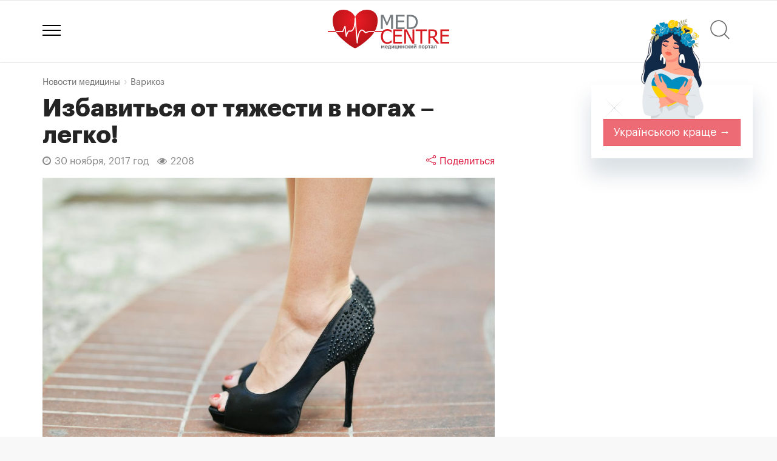

--- FILE ---
content_type: text/html; charset=utf-8
request_url: https://www.medcentre.com.ua/news/izbavitsya-ot-tyajesti-v-nogah-713
body_size: 15752
content:
<!DOCTYPE HTML><html lang="ru"><head> <meta charset="utf-8"> <meta http-equiv="X-UA-Compatible" content="IE=edge"> <meta name="viewport" content="width=device-width, initial-scale=1"> <title>Избавиться от тяжести в ногах – легко! - Medcentre.com.ua</title> <link rel="canonical" href="https://www.medcentre.com.ua/news/izbavitsya-ot-tyajesti-v-nogah-713"> <link rel="alternate" hreflang="x-default" href="https://www.medcentre.com.ua/news/izbavitsya-ot-tyajesti-v-nogah-713"> <link rel="alternate" hreflang="uk" href="https://www.medcentre.com.ua/uk/news/izbavitsya-ot-tyajesti-v-nogah-713" /> <link rel="alternate" hreflang="ru" href="https://www.medcentre.com.ua/news/izbavitsya-ot-tyajesti-v-nogah-713" /> <link rel="alternate" hreflang="uk-ua" href="https://www.medcentre.com.ua/uk/news/izbavitsya-ot-tyajesti-v-nogah-713" /> <link rel="alternate" hreflang="ru-ua" href="https://www.medcentre.com.ua/news/izbavitsya-ot-tyajesti-v-nogah-713" /> <meta name="description" content="Боли и тяжесть в ногах, склонность к отекам, а также расширенные вены на ногах все это признаки варикозной болезни (варикоза)"/> <link rel="shortcut icon" href="https://www.medcentre.com.ua/favicon.ico" type="image/x-icon"/> <link rel="apple-touch-icon" sizes="180x180" href="/apple-touch-icon.png"> <link rel="icon" type="image/png" sizes="32x32" href="/favicon-32x32.png"> <link rel="icon" type="image/png" sizes="16x16" href="/favicon-16x16.png"> <link rel="manifest" href="/site.webmanifest"> <link rel="mask-icon" href="/safari-pinned-tab.svg" color="#5bbad5"> <meta name="msapplication-TileColor" content="#da532c"> <meta name="theme-color" content="#ffffff"> <link rel="icon" type="image/svg+xml" sizes="120x120" href="https://www.medcentre.com.ua/mc_logo_120x120.svg"> <link rel="icon" type="image/svg+xml" sizes="any" href="https://www.medcentre.com.ua/mc_logo_responsive.svg"> <style> .form-group-lg.city{ overflow: hidden; height: 60px; } .nav-pills, .nav-tabs { margin-bottom: 10px !important; } .col-40{ width: 40%; } .img-wrapper:not(.doc-img).clinic-logo, .img-wrapper.pill-photo{ height: 250px; vertical-align: middle; position: relative; } .img-wrapper:not(.doc-img).clinic-logo img,.img-wrapper.pill-photo img{ max-width: 100%; max-height: 100%; position: relative; top: 50%; transform: translateY(-50%); } @media (min-width: 992px) { .display-flex-center { display:flex; align-items:center; } } @media (max-width: 767px) { .search-line .container{ padding-left: 0; padding-right: 0; } .col-40{ width: inherit; } .img-wrapper.clinic-logo,.img-wrapper.pill-photo{ height: 140px; } .img-wrapper.clinic-logo img,.img-wrapper.pill-photo img{ width: auto !important; max-width: 100%; max-height: 100%; height: auto; position: relative; top: 50%; transform: translateY(-50%); } } @media (min-width: 1200px) { .bh{ height: 282px; } } @media screen and (min-width: 992px) and (max-width: 1199px) { .bh{ height: 252px; } } #logo{ display: inline-block; position: relative; } .header-top{ text-align: center; } #ny{ background: url(/images/santa_hat.svg) no-repeat; width: 100px; height: 68px; top: -18px; left: -43px; position: absolute; pointer-events: none; } .line-clamp-2 { overflow: hidden; display: -webkit-box; -webkit-line-clamp: 2; /* number of lines to show */ line-clamp: 2; -webkit-box-orient: vertical; }</style><link rel="dns-prefetch" href="https://fonts.gstatic.com/"><link rel="dns-prefetch" href="https://fonts.googleapis.com/"><link rel="dns-prefetch" href="https://cdn.medcentre.com.ua"><link rel="preload" href="https://cdn.medcentre.com.ua/fonts/Simple-Line-Icons.woff" as="font" type="font/woff" crossorigin="anonymous"><link rel="preload" href="https://cdn.medcentre.com.ua/fonts/Graphik-RegularItalic.woff2" as="font" type="font/woff2" crossorigin="anonymous"><link rel="preload" href="https://cdn.medcentre.com.ua/fonts/fontawesome-webfont.woff2?v=4.7.0" as="font" type="font/woff2" crossorigin="anonymous"><link rel="preload" href="https://cdn.medcentre.com.ua/fonts/Graphik-Bold.woff2" as="font" type="font/woff2" crossorigin="anonymous"><link rel="preload" href="https://cdn.medcentre.com.ua/fonts/Graphik-Regular.woff2" as="font" type="font/woff2" crossorigin="anonymous"><link rel="preload" as="style" href="https://cdn.medcentre.com.ua/cache/style.min.css?v=4.72"><link rel="stylesheet" type="text/css" href="https://cdn.medcentre.com.ua/cache/style.min.css?v=4.72"> <link rel="amphtml" href="https://www.medcentre.com.ua/news/izbavitsya-ot-tyajesti-v-nogah-amp-713"> <meta property="og:title" content="Избавиться от тяжести в ногах – легко!" /> <meta property="og:description" content="Боли и тяжесть в ногах, склонность к отекам, а также расширенные вены на ногах все это признаки варикозной болезни (варикоза)" /> <meta property="og:url" content="https://www.medcentre.com.ua/news/izbavitsya-ot-tyajesti-v-nogah-713" /> <meta property="og:type" content="article" /> <meta property="og:image" content="https://www.medcentre.com.ua/i/2017/11/15120310145a1fc326b80c8_org.jpg" /> <meta property="og:image:width" content="1024" /> <meta property="og:image:height" content="683" /> <meta property="og:site_name" content="Medcentre.com.ua" /> <meta property="fb:app_id" content="1564693270424619" /> <meta property="fb:admins" content="100001308801615" /> <div id="fb-root"></div> <script>(function(d, s, id) { var js, fjs = d.getElementsByTagName(s)[0]; if (d.getElementById(id)) return; js = d.createElement(s); js.id = id; js.src = 'https://connect.facebook.net/ru_RU/sdk.js#xfbml=1&autoLogAppEvents=1&version=v2.12&appId=1564693270424619'; fjs.parentNode.insertBefore(js, fjs); }(document, 'script', 'facebook-jssdk')); </script> <script async src="//pagead2.googlesyndication.com/pagead/js/adsbygoogle.js"></script><script> (adsbygoogle = window.adsbygoogle || []).push({ google_ad_client: "ca-pub-7916766988215848", enable_page_level_ads: true });</script> </head><body class="body-news"><div id="preload-page"></div><script async src="https://www.googletagmanager.com/gtag/js?id=UA-26290760-1"></script><script> window.dataLayer = window.dataLayer || []; function gtag(){dataLayer.push(arguments);} gtag('js', new Date()); gtag('config', 'UA-26290760-1');</script><header class="two-icons"><div class="container relative"> <div id="site_search"> <form> <div class="form-group search-title"> <div class="search-icon"></div> <input type="text" class="form-control input-lg" id="search" placeholder="Что будем искать?"> <div class="search-clear"></div> <div class="dropdown dd-cats"> <button class="btn btn-sm btn-dd-cats dropdown-toggle" type="button" data-toggle="dropdown" aria-haspopup="true" aria-expanded="true"> <span></span><span></span><span></span> </button> <ul class="dropdown-menu pull-right"> <li> <div class="checkbox checkbox-danger"> <input id="checkbox0" class="styled s_cat" checked value="0" type="checkbox"> <label for="checkbox0"> Поиск по сайту </label> </div> </li> <li role="separator" class="divider"></li> <li> <div class="checkbox checkbox-danger"> <input id="checkbox1" class="styled s_cat" value="1" type="checkbox"> <label for="checkbox1"> Справочник лекарств </label> </div> </li> <li> <div class="checkbox checkbox-danger"> <input id="checkbox3" class="styled s_cat" value="3" type="checkbox"> <label for="checkbox3"> Клиники </label> </div> </li> <li> <div class="checkbox checkbox-danger"> <input id="checkbox4" class="styled s_cat" value="4" type="checkbox"> <label for="checkbox4"> Врачи </label> </div> </li> <li> <div class="checkbox checkbox-danger"> <input id="checkbox2" class="styled s_cat" value="2" type="checkbox"> <label for="checkbox2"> Аптеки </label> </div> </li> <li> <div class="checkbox checkbox-danger"> <input id="checkbox63" class="styled s_cat" value="63" type="checkbox"> <label for="checkbox63"> Статьи </label> </div> </li> <li> <div class="checkbox checkbox-danger"> <input id="checkbox105" class="styled s_cat" value="105" type="checkbox"> <label for="checkbox105"> Новости медицины </label> </div> </li> </ul> </div> </div> </form> </div> <div class="header-top"> <a href="javascript:;" class="globalmenu sidebar-toggle"> <div class="menui top-menu"></div> <div class="menui mid-menu"></div> <div class="menui bottom-menu"></div> </a> <div id="logo"> <a href="https://www.medcentre.com.ua"><img src="https://www.medcentre.com.ua/images/logo.svg" width="200" alt="Медицинский портал «Медцентр»"> </a>  </div> <div class="header-right-menu"> <a href="javascript:;" id="site-search" class="relative" title="Поиск" onclick="Common.search()"> <div class="search-icon"></div> <span class="badge badge-danger"></span> </a> </div> </div></div></header><div class="search-line none"> <div class="container"> <div class="row"> <div class="col-md-12"> <div class="search-title sline"> <div class="search-icon"></div> <input type="text" id="q" placeholder="Что будем искать?" value=""> <div class="search-clear"></div> </div> </div> </div> </div></div><div class="article-detail"> <div class="bigbox"> <div class="container news"> <ol class="breadcrumb" itemscope itemtype="http://schema.org/BreadcrumbList"> <li itemprop="itemListElement" itemscope itemtype="http://schema.org/ListItem"> <a href="https://www.medcentre.com.ua/news" itemprop="item"><span itemprop="name">Новости медицины</span></a> <meta itemprop="position" content="1" /> </li> <li itemprop="itemListElement" itemscope itemtype="http://schema.org/ListItem"> <a href="https://www.medcentre.com.ua/news/varikoz" itemprop="item"><span itemprop="name">Варикоз</span></a> <meta itemprop="position" content="2" /> </li> </ol> <div class="col-md-8 pl0 detail left_column"> <article> <header class="post"> <h1>Избавиться от тяжести в ногах – легко!</h1> </header> <div class="post-info"> <div class="date"><i class="fa fa-clock-o"></i> 30 ноября, 2017 год </div> <div class="views"><i class="fa fa-eye"></i> 2208</div> <a href="javascript:;" class="btn-share" onclick="Common.share()"><i class="icon-share"></i><span class="hidden-xs"> Поделиться</span></a> </div> <figure class="fig_main"> <div class="lazy-container" style="padding-bottom: 66.7%"> <img src="[data-uri]" data-srcset="https://www.medcentre.com.ua/picture/500x/i/2017/11/15120310145a1fc326b80c8_org.jpg?1512031434 1000w, https://www.medcentre.com.ua/i/2017/11/15120310145a1fc326b80c8_org.jpg?1512031434 2000w" class="lazyload" alt=""> </div> <cite class="martgin-top10">https://pixabay.com</cite> </figure> <div class="article_descr"> <p class="MsoNormal">Беспокоят боли и
тяжесть в ногах? Не можете носить обувь на каблуках? Ноги отекают? От
дискомфорта поможет избавиться безоперационный и эстетический метод
лечения - склеротерапия.</p><p class="MsoNormal">Боли и тяжесть в ногах, склонность к отекам, а также расширенные вены на
ногах&nbsp; все это признаки варикозной болезни (варикоза).</p><p class="MsoNormal">Существует несколько методов <b>лечения варикоза</b>, которые назначаются в
зависимости от тяжести развития заболевания. Но когда вены становятся уже
заметными, сильно выделяются на ногах, консервативное лечение может оказаться
бессильным. В таком случае может потребоваться уже более радикальное
лечение&nbsp; например, хирургическое вмешательство с удалением пораженных вен.</p><p class="MsoNormal"><b>Склеротерапия&nbsp; современный метод лечения варикоза.</b></p><p class="MsoNormal"><span lang="RU">Прекрасная альтернатива хирургическому методу лечения&nbsp; это склеротерапия
(склерозирование вен нижних конечностей). Данная процедура проводится без
операций и позволяет избавиться от варикозно расширенных вен и капилляров. Склеротерапия
заключается во введении специального лекарства непосредственно в пораженный
сосуд, в результате чего происходит его склеивание. <div style="padding:15px 0"><script async src="//pagead2.googlesyndication.com/pagead/js/adsbygoogle.js"></script><ins class="adsbygoogle" style="display:block; text-align:center;" data-ad-layout="in-article" data-ad-format="fluid" data-ad-client="ca-pub-7916766988215848" data-ad-slot="5438166733"></ins><script> (adsbygoogle = window.adsbygoogle || []).push({});</script></div>Этот метод лечения варикоза
позволяет в 100% случаев избавиться от венозных сеточек и расширенных некрупных
вен.</span></p><p class="MsoNormal"><span lang="RU">Склеротерапия -&nbsp; эстетический метод лечения варикоза. После его применения
не остается видимых следов вмешательства, в отличие от хирургических операций.</span></p><p class="MsoNormal"><span lang="RU"><b>Диагностика состояния вен.</b><br>Если беспокоят боли и тяжесть в ногах, в первую очередь необходимо пройти обследование.<br>С радостью сообщаем Вам, что в Семейной клинике Амеда разработана комплексная
программа Красивые ножки для диагностики варикозного расширения вен.</span></p><p class="MsoNormal"><span lang="RU">Стоимость программы&nbsp; <b>850 грн.&nbsp;</b></span>В программу входит осмотр, консультация врача-хирурга, а также УЗИ вен нижних
конечностей и коагулограмма. По итогам проведенной консультации и обследования
врач поставит диагноз с назначением подробной схемы лечения. И если
потребуется, лучшие врачи-хирурги клиники Амеда проведут склеротерапию.</p><p class="MsoNormal"><span lang="RU">Избавьтесь от боли в ногах - посетите врача в Семейной клинике Амеда!<br>Уточнить подробности и записаться на прием к врачу можно по телефону: <b>(044)
321-01-00</b><br><br>Семейная клиника Амеда<o:p></o:p></span></p> </div> <div class="tags"> <a href="https://www.medcentre.com.ua/news/varikoz">Варикоз</a> <a href="https://www.medcentre.com.ua/news/skleroterapiya">склеротерапия</a> <a href="https://www.medcentre.com.ua/news/semeynaya-klinika-ameda">семейная клиника Амеда</a> </div> <div class="clearfix share-container" align="center"> <a href="javascript:;" class="btn btn-share-big btn-circle btn-lg btn-default" onclick="Common.share()"><i class="icon-share"></i> Поделиться</a> </div> </article> <br> <script type="application/ld+json"> { "@context": "http://schema.org", "@type": "NewsArticle", "mainEntityOfPage":"https://www.medcentre.com.ua/news/izbavitsya-ot-tyajesti-v-nogah-713", "headline": "Избавиться от тяжести в ногах – легко!", "author": "Medcentre.com.ua", "url": "https://www.medcentre.com.ua/news/izbavitsya-ot-tyajesti-v-nogah-713", "description": "Боли и тяжесть в ногах, склонность к отекам, а также расширенные вены на ногах все это признаки варикозной болезни (варикоза)", "keywords": "Варикоз, склеротерапия, семейная клиника Амеда", "datePublished": "2017-11-30T10:40:50+02:00", "dateModified": "2017-11-30T10:43:54+02:00", "articleSection": "Internet", "thumbnailUrl": "https://www.medcentre.com.ua/picture/490x275/i/2017/11/15120310145a1fc326b80c8_org.jpg", "image": { "@type": "imageObject", "url": "https://www.medcentre.com.ua/i/2017/11/15120310145a1fc326b80c8_org.jpg", "height": "1024", "width": "683" }, "publisher": { "@type": "Organization", "name": "Medcentre.com.ua", "logo": { "@type": "imageObject", "url": "https://www.medcentre.com.ua/images/logo.gif" } } } </script> <div class="panel-comments"> <div class="note note-danger"> Чтобы оставить комментарий, необходимо <a href="javascript:;" class="auth">авторизоваться</a> </div> <br clear="all"> <h3>Комментарии</h3> <div class="text-muted no-comments">Нет комментариев</div> <ul class="media-list" id="comments-list"> </ul> </div> </div> <div class="col-md-4 align-center right_column"> <script async src="//pagead2.googlesyndication.com/pagead/js/adsbygoogle.js"></script><ins class="adsbygoogle" style="display:block" data-ad-client="ca-pub-7916766988215848" data-ad-slot="6006483436" data-ad-format="auto"></ins><script>(adsbygoogle = window.adsbygoogle || []).push({});</script> <br> <div class="fb-page" data-href="https://www.facebook.com/www.medcentre.com.ua/" data-small-header="false" data-adapt-container-width="true" data-hide-cover="false" data-show-facepile="true"> <blockquote cite="https://www.facebook.com/www.medcentre.com.ua/" class="fb-xfbml-parse-ignore"><a class="fb-link" href="https://www.facebook.com/www.medcentre.com.ua/">Medcentre.com.ua</a></blockquote> </div> <br><br> <div class="ya_right_block"> <script async src="//pagead2.googlesyndication.com/pagead/js/adsbygoogle.js"></script><ins class="adsbygoogle" style="display:block" data-ad-client="ca-pub-7916766988215848" data-ad-slot="6006483436" data-ad-format="auto"></ins><script>(adsbygoogle = window.adsbygoogle || []).push({});</script> </div> </div> </div> </div> <div class="container news artlist"> <div class="section-header"> <h2 class="module__title">Читайте также:</h2> </div> <div class="row" id="news_list"> <div class="col-md-4 col"> <div class="box"> <div class="xha"> <a href="https://www.medcentre.com.ua/news/sovremenniy-metod-lecheniya-varikoza-kompressionniy-trikotaj-652"> <img class="mp_blog_img lazyload" src="[data-uri]" data-src="https://www.medcentre.com.ua/picture/490x275/i/2017/09/sovremenniy-metod-lecheniya-varikoza-kompressionniy-trikotaj_org.jpg?1505982558" alt="Современный метод лечения варикоза: компрессионный трикотаж Aurafix"/> </a> </div> <h3> <a href="https://www.medcentre.com.ua/news/sovremenniy-metod-lecheniya-varikoza-kompressionniy-trikotaj-652" title="Современный метод лечения варикоза: компрессионный трикотаж Aurafix"> Современный метод лечения варикоза: компрессионный трикотаж Aurafix </a> </h3> <div class="box-descr" title="Варикоз в наше время стал настолько распространенным явлением, что вариантов борьбы с ним придумано множество. Сосудистый хирург Института урологии НАМН Украины Сергей Лирник считает: «При варикозе никакие таблетки или мази не вернут растянувшуюся вену в исходное положение». Это под силу только компрессионному трикотажу, а на запущенных стадиях — хирургическому вмешательству."> Варикоз в наше время стал настолько распространенным явлением, что вариантов борьбы с ним придумано множество. Сосудистый хирург Института урологии НАМН Украины Сергей Лирник считает: «При варикозе никакие таблетки или мази не вернут растянувшуюся вену в исходное положение». Это под силу только компрессионному трикотажу, а на запущенных стадиях — хирургическому вмешательству. </div> <div class="tags"></div> </div> </div> <div class="col-md-4 col"> <div class="box"> <div class="xha"> <a href="https://www.medcentre.com.ua/news/pravitelstvo-usilivaet-kontrol-za-tsenami-na-lekarstva-za-1978"> <img class="mp_blog_img lazyload" src="[data-uri]" data-src="https://www.medcentre.com.ua/picture/490x275/i/2026/01/176839418669678dca3a409_org.jpg?1768394241" alt="Правительство усиливает контроль за ценами на лекарства: за необоснованные наценки обещают штрафы"/> </a> </div> <h3> <a href="https://www.medcentre.com.ua/news/pravitelstvo-usilivaet-kontrol-za-tsenami-na-lekarstva-za-1978" title="Правительство усиливает контроль за ценами на лекарства: за необоснованные наценки обещают штрафы"> Правительство усиливает контроль за ценами на лекарства: за необоснованные наценки обещают штрафы </a> </h3> <div class="box-descr" title="Кабинет Министров Украины усиливает контроль за ценами на лекарственные средства, чтобы предотвратить спекуляции и сделать медикаменты более доступными для населения. Соответствующее поручение получили Министерство здравоохранения и Госпродпотребслужба."> Кабинет Министров Украины усиливает контроль за ценами на лекарственные средства, чтобы предотвратить спекуляции и сделать медикаменты более доступными для населения. Соответствующее поручение получили Министерство здравоохранения и Госпродпотребслужба. </div> <div class="tags"> <a href="https://www.medcentre.com.ua/news/tseny-na-lekarstva">Цены на лекарства</a> <a href="https://www.medcentre.com.ua/news/yuliya-sviridenko">Юлия Свириденко</a> <a href="https://www.medcentre.com.ua/news/kabmin">Кабмин</a> <a href="https://www.medcentre.com.ua/news/goslekslujba">Гослекслужба</a> <a href="https://www.medcentre.com.ua/news/gosprodpotrebslujba">Госпродпотребслужба</a> <a href="https://www.medcentre.com.ua/news/minzdrav-ukrainy">Минздрав Украины</a> <a href="https://www.medcentre.com.ua/news/kontrol-za-tsenami-na-lekarstvennye-sredstva">Контроль за ценами на лекарственные средства</a> <a href="https://www.medcentre.com.ua/news/povyshenie-tsen-na-lekarstva">Повышение цен на лекарства</a> <a href="https://www.medcentre.com.ua/news/dostupnye-medikamenty">Доступные медикаменты</a> <a href="https://www.medcentre.com.ua/news/natsenki-na-lekarstva">Наценки на лекарства</a> </div> </div> </div> <div class="col-md-4 col"> <div class="box"> <div class="xha"> <a href="https://www.medcentre.com.ua/news/populyarnaya-vitaminnaya-dobavka-mojet-provotsirovat-rak-1977"> <img class="mp_blog_img lazyload" src="[data-uri]" data-src="https://www.medcentre.com.ua/picture/490x275/i/2026/01/1768329253696690252927a_org.jpeg?1768329344" alt="Популярная витаминная добавка может провоцировать рак"/> </a> </div> <h3> <a href="https://www.medcentre.com.ua/news/populyarnaya-vitaminnaya-dobavka-mojet-provotsirovat-rak-1977" title="Популярная витаминная добавка может провоцировать рак"> Популярная витаминная добавка может провоцировать рак </a> </h3> <div class="box-descr" title="Витаминные добавки давно воспринимаются как безопасный способ поддержать здоровье, замедлить старение и повысить уровень энергии. Особую популярность в последние годы приобрел никотинамид рибозид – современная форма витамина B3, которую активно рекламируют как средство для «омоложения клеток». Однако новые научные данные заставляют взглянуть на эту добавку совершенно иначе."> Витаминные добавки давно воспринимаются как безопасный способ поддержать здоровье, замедлить старение и повысить уровень энергии. Особую популярность в последние годы приобрел никотинамид рибозид – современная форма витамина B3, которую активно рекламируют как средство для «омоложения клеток». Однако новые научные данные заставляют взглянуть на эту добавку совершенно иначе. </div> <div class="tags"> <a href="https://www.medcentre.com.ua/news/nikotinamid-ribozid">Никотинамид рибозид</a> <a href="https://www.medcentre.com.ua/news/vitamin-v3">Витамин В3</a> <a href="https://www.medcentre.com.ua/news/vitamin-v3-i-rak">Витамин В3 и рак</a> <a href="https://www.medcentre.com.ua/news/opasnye-vitaminnye-dobavki">Опасные витаминные добавки</a> <a href="https://www.medcentre.com.ua/news/tripl-negativniy-rak">Трипл-негативный рак</a> <a href="https://www.medcentre.com.ua/news/metastazirovanie">Метастазирование</a> <a href="https://www.medcentre.com.ua/news/issledovanie-uchenyh">Исследование ученых</a> <a href="https://www.medcentre.com.ua/news/nad">NAD+</a> <a href="https://www.medcentre.com.ua/news/onkologicheskie-zabolevaniya">Онкологические заболевания</a> </div> </div> </div> <div class="col-md-4 col"> <div class="box"> <div class="xha"> <a href="https://www.medcentre.com.ua/news/minzdrav-obnovil-kalendar-privivok-kakie-besplatnye-vaktsiny-dostupny-1976"> <img class="mp_blog_img lazyload" src="[data-uri]" data-src="https://www.medcentre.com.ua/picture/490x275/i/2026/01/1767810044695ea3fc3046e_org.jpg?1767810071" alt="Минздрав обновил календарь прививок: какие бесплатные вакцины доступны украинцам"/> </a> </div> <h3> <a href="https://www.medcentre.com.ua/news/minzdrav-obnovil-kalendar-privivok-kakie-besplatnye-vaktsiny-dostupny-1976" title="Минздрав обновил календарь прививок: какие бесплатные вакцины доступны украинцам"> Минздрав обновил календарь прививок: какие бесплатные вакцины доступны украинцам </a> </h3> <div class="box-descr" title="В Украине действует обновленный Национальный календарь прививок, который предусматривает бесплатную вакцинацию от 11 опасных инфекций для детей и взрослых. Об этом сообщает Министерство здравоохранения. Новые правила начнут действовать с 2026 года и направлены на усиление защиты населения от инфекционных заболеваний."> В Украине действует обновленный Национальный календарь прививок, который предусматривает бесплатную вакцинацию от 11 опасных инфекций для детей и взрослых. Об этом сообщает Министерство здравоохранения. Новые правила начнут действовать с 2026 года и направлены на усиление защиты населения от инфекционных заболеваний. </div> <div class="tags"> <a href="https://www.medcentre.com.ua/news/obnovlenniy-kalendar-privivok-v-ukraine">Обновленный календарь прививок в Украине</a> <a href="https://www.medcentre.com.ua/news/minzdrav">Минздрав</a> <a href="https://www.medcentre.com.ua/news/natsionalniy-kalendar-profilakticheskih-privivok">Национальный календарь профилактических прививок</a> <a href="https://www.medcentre.com.ua/news/besplatnaya-vaktsinatsiya">Бесплатная вакцинация</a> <a href="https://www.medcentre.com.ua/news/privivki-ot-11-infektsionnyh-zabolevaniy">Прививки от 11 инфекционных заболеваний</a> <a href="https://www.medcentre.com.ua/news/vaktsinatsiya-detey-i-vzroslyh">Вакцинация детей и взрослых</a> </div> </div> </div> <div class="col-md-4 col"> <div class="box"> <div class="xha"> <a href="https://www.medcentre.com.ua/news/2000-griven-na-zdorove-posle-40-kak-legko-1975"> <img class="mp_blog_img lazyload" src="[data-uri]" data-src="https://www.medcentre.com.ua/picture/490x275/i/2026/01/1767721701695d4ae5b894a_org.jpg?1767721759" alt="2000 гривен на здоровье после 40: как легко получить государственную помощь через «Дію»"/> </a> </div> <h3> <a href="https://www.medcentre.com.ua/news/2000-griven-na-zdorove-posle-40-kak-legko-1975" title="2000 гривен на здоровье после 40: как легко получить государственную помощь через «Дію»"> 2000 гривен на здоровье после 40: как легко получить государственную помощь через «Дію» </a> </h3> <div class="box-descr" title="В 2026 году украинцев ждет новая государственная программа «Скрининг здоровья 40+», которая поможет заботиться о своем здоровье и своевременно проходить обследования. Каждый гражданин Украины от 40 лет сможет ежегодно получать 2000 гривен целевых средств на медицинский скрининг."> В 2026 году украинцев ждет новая государственная программа «Скрининг здоровья 40+», которая поможет заботиться о своем здоровье и своевременно проходить обследования. Каждый гражданин Украины от 40 лет сможет ежегодно получать 2000 гривен целевых средств на медицинский скрининг. </div> <div class="tags"> <a href="https://www.medcentre.com.ua/news/zdorove-40">Здоровье 40+</a> <a href="https://www.medcentre.com.ua/news/skrining-organizma">Скрининг организма</a> <a href="https://www.medcentre.com.ua/news/profilakticheskie-osmotry">Профилактические осмотры</a> <a href="https://www.medcentre.com.ua/news/profilaktika-zabolevaniy-40">Профилактика заболеваний 40+</a> <a href="https://www.medcentre.com.ua/news/hronicheskie-zabolevaniya-posle-40">Хронические заболевания после 40</a> <a href="https://www.medcentre.com.ua/news/2000-grn-na-zdorove">2000 грн на здоровье</a> <a href="https://www.medcentre.com.ua/news/gosudarstvennaya-programma">Государственная программа</a> <a href="https://www.medcentre.com.ua/news/diyakartka">Дія.Картка</a> </div> </div> </div> <div class="col-md-4 col"> <div class="box"> <div class="xha"> <a href="https://www.medcentre.com.ua/news/nestl-obiyavila-krupneyshiy-otzyv-produktsii-v-istorii-kompanii-1974"> <img class="mp_blog_img lazyload" src="[data-uri]" data-src="https://www.medcentre.com.ua/picture/490x275/i/2026/01/1767720006695d444620534_org.jpg?1767720038" alt="Nestlé объявила крупнейший отзыв продукции в истории компании из-за риска для младенцев"/> </a> </div> <h3> <a href="https://www.medcentre.com.ua/news/nestl-obiyavila-krupneyshiy-otzyv-produktsii-v-istorii-kompanii-1974" title="Nestlé объявила крупнейший отзыв продукции в истории компании из-за риска для младенцев"> Nestlé объявила крупнейший отзыв продукции в истории компании из-за риска для младенцев </a> </h3> <div class="box-descr" title="Компания Nestlé сообщила о масштабном отзыве детского питания в Европе из-за возможного загрязнения токсином, который может вызывать тошноту, рвоту и спазмы в животе у младенцев. Об этом 6 января сообщило агентство Reuters."> Компания Nestlé сообщила о масштабном отзыве детского питания в Европе из-за возможного загрязнения токсином, который может вызывать тошноту, рвоту и спазмы в животе у младенцев. Об этом 6 января сообщило агентство Reuters. </div> <div class="tags"> <a href="https://www.medcentre.com.ua/news/nestl">Nestlé</a> <a href="https://www.medcentre.com.ua/news/otzyv-produktsii-nestl">Отзыв продукции Nestlé</a> <a href="https://www.medcentre.com.ua/news/detskoe-pitanie">Детское питание</a> <a href="https://www.medcentre.com.ua/news/sma">SMA</a> <a href="https://www.medcentre.com.ua/news/beba-i-nan"> BEBA и NAN</a> <a href="https://www.medcentre.com.ua/news/toksin-v-detskom-pitanii-nestle">токсин в детском питании Нестле</a> <a href="https://www.medcentre.com.ua/news/opasnye-partii-detskih-smesey">Опасные партии детских смесей</a> <a href="https://www.medcentre.com.ua/news/toshnota">Тошнота</a> <a href="https://www.medcentre.com.ua/news/rvota">Рвота</a> <a href="https://www.medcentre.com.ua/news/spazmy-v-jivote-u-detey">Спазмы в животе у детей</a> </div> </div> </div> <div class="col-md-4 col"> <div class="box"> <div class="xha"> <a href="https://www.medcentre.com.ua/news/uchenye-podtverdili-riski-populyarniy-antibiotik-mojet-vyzvat-ostruyu-1973"> <img class="mp_blog_img lazyload" src="[data-uri]" data-src="https://www.medcentre.com.ua/picture/490x275/i/2025/12/1766598398694c26fece8dc_org.jpg?1766598533" alt="Ученые подтвердили риски: популярный антибиотик может вызвать острую дыхательную недостаточность"/> </a> </div> <h3> <a href="https://www.medcentre.com.ua/news/uchenye-podtverdili-riski-populyarniy-antibiotik-mojet-vyzvat-ostruyu-1973" title="Ученые подтвердили риски: популярный антибиотик может вызвать острую дыхательную недостаточность"> Ученые подтвердили риски: популярный антибиотик может вызвать острую дыхательную недостаточность </a> </h3> <div class="box-descr" title="Опасения врачей относительно одного из самых распространенных антибиотиков получили новое подтверждение. Ученые выяснили, что триметоприм-сульфаметоксазол (препарат, который часто назначают при различных инфекциях) в редких случаях может провоцировать острую дыхательную недостаточность даже у здоровых подростков и молодых взрослых."> Опасения врачей относительно одного из самых распространенных антибиотиков получили новое подтверждение. Ученые выяснили, что триметоприм-сульфаметоксазол (препарат, который часто назначают при различных инфекциях) в редких случаях может провоцировать острую дыхательную недостаточность даже у здоровых подростков и молодых взрослых. </div> <div class="tags"> <a href="https://www.medcentre.com.ua/news/trimetoprim-sulfametoksazol">Триметоприм-сульфаметоксазол</a> <a href="https://www.medcentre.com.ua/news/antibiotiki">Антибиотики</a> <a href="https://www.medcentre.com.ua/news/pobochnye-effekty-antibiotikov">Побочные эффекты антибиотиков</a> <a href="https://www.medcentre.com.ua/news/ostraya-dyhatelnaya-nedostatochnost">Острая дыхательная недостаточность</a> <a href="https://www.medcentre.com.ua/news/problemy-s-dyhaniem">Проблемы с дыханием</a> <a href="https://www.medcentre.com.ua/news/kanadskie-farmakologi">Канадские фармакологи</a> </div> </div> </div> <div class="col-md-4 col"> <div class="box"> <div class="xha"> <a href="https://www.medcentre.com.ua/news/spisok-bolezney-dlya-osvobojdeniya-ot-slujby-mogut-sokratit-1972"> <img class="mp_blog_img lazyload" src="[data-uri]" data-src="https://www.medcentre.com.ua/picture/490x275/i/2025/12/17664310196949992b7be0c_org.jpg?1766431086" alt="Список болезней для освобождения от службы могут сократить: что это означает"/> </a> </div> <h3> <a href="https://www.medcentre.com.ua/news/spisok-bolezney-dlya-osvobojdeniya-ot-slujby-mogut-sokratit-1972" title="Список болезней для освобождения от службы могут сократить: что это означает"> Список болезней для освобождения от службы могут сократить: что это означает </a> </h3> <div class="box-descr" title="В Украине могут пересмотреть перечень заболеваний, которые дают основания признать человека непригодным к военной службе. Речь идет о возможном сокращении этого списка и изменении подходов к оценке состояния здоровья."> В Украине могут пересмотреть перечень заболеваний, которые дают основания признать человека непригодным к военной службе. Речь идет о возможном сокращении этого списка и изменении подходов к оценке состояния здоровья. </div> <div class="tags"> <a href="https://www.medcentre.com.ua/news/vvk">ВВК</a> <a href="https://www.medcentre.com.ua/news/vlk">ВЛК</a> <a href="https://www.medcentre.com.ua/news/minoborony-ukrainy">Минобороны Украины</a> <a href="https://www.medcentre.com.ua/news/prigodnost-k-slujbe">Пригодность к службе</a> <a href="https://www.medcentre.com.ua/news/otsenka-sostoyaniya-zdorovya">Оценка состояния здоровья</a> <a href="https://www.medcentre.com.ua/news/prikaz-402">Приказ №402</a> </div> </div> </div> <div class="col-md-4 col"> <div class="box"> <div class="xha"> <a href="https://www.medcentre.com.ua/news/vetryanka-vozvraschaetsya-v-ukraine-fiksiruyut-rost-zabolevaemosti-1971"> <img class="mp_blog_img lazyload" src="[data-uri]" data-src="https://www.medcentre.com.ua/picture/490x275/i/2025/12/17659814326942bcf8555ca_org.jpg?1765981520" alt="Ветрянка возвращается: в Украине фиксируют рост заболеваемости"/> </a> </div> <h3> <a href="https://www.medcentre.com.ua/news/vetryanka-vozvraschaetsya-v-ukraine-fiksiruyut-rost-zabolevaemosti-1971" title="Ветрянка возвращается: в Украине фиксируют рост заболеваемости"> Ветрянка возвращается: в Украине фиксируют рост заболеваемости </a> </h3> <div class="box-descr" title="В Украине снова заговорили о ветрянке – за последние дни медики зафиксировали заметное увеличение числа заболевших. Ситуация особенно сложная в Ивано-Франковской области, где за неделю подтвердили более сотни новых случаев. В Министерстве здравоохранения призывают граждан быть внимательными к своему самочувствию и по возможности избегать мест массового скопления людей."> В Украине снова заговорили о ветрянке – за последние дни медики зафиксировали заметное увеличение числа заболевших. Ситуация особенно сложная в Ивано-Франковской области, где за неделю подтвердили более сотни новых случаев. В Министерстве здравоохранения призывают граждан быть внимательными к своему самочувствию и по возможности избегать мест массового скопления людей. </div> <div class="tags"> <a href="https://www.medcentre.com.ua/news/vetryanka">Ветрянка</a> <a href="https://www.medcentre.com.ua/news/vspyshka-vetryanoy-ospy">Вспышка ветряной оспы</a> <a href="https://www.medcentre.com.ua/news/vetryanaya-ospa">Ветряная оспа</a> <a href="https://www.medcentre.com.ua/news/simptomy-vetryanki">Симптомы ветрянки</a> <a href="https://www.medcentre.com.ua/news/minzdrav">Минздрав</a> <a href="https://www.medcentre.com.ua/news/vetryanka-v-ukraine">Ветрянка в Украине</a> </div> </div> </div> <div class="col-md-4 col"> <div class="box"> <div class="xha"> <a href="https://www.medcentre.com.ua/news/pochemu-kurilschikam-nelzya-est-mnogo-morkovi-i-pomidorov-1970"> <img class="mp_blog_img lazyload" src="[data-uri]" data-src="https://www.medcentre.com.ua/picture/490x275/i/2025/12/17659152626941ba7eea65f_org.jpg?1765915345" alt="Почему курильщикам нельзя есть много моркови и помидоров"/> </a> </div> <h3> <a href="https://www.medcentre.com.ua/news/pochemu-kurilschikam-nelzya-est-mnogo-morkovi-i-pomidorov-1970" title="Почему курильщикам нельзя есть много моркови и помидоров"> Почему курильщикам нельзя есть много моркови и помидоров </a> </h3> <div class="box-descr" title="Тема запрета моркови и помидоров для курильщиков часто появляется в заголовках, однако правда здесь тоньше и интереснее, чем простое «можно» или «нельзя». На самом деле речь идет не о самих овощах, а об их активных веществах и о том, как они ведут себя в организме курильщика."> Тема запрета моркови и помидоров для курильщиков часто появляется в заголовках, однако правда здесь тоньше и интереснее, чем простое «можно» или «нельзя». На самом деле речь идет не о самих овощах, а об их активных веществах и о том, как они ведут себя в организме курильщика. </div> <div class="tags"> <a href="https://www.medcentre.com.ua/news/kurilschiki">Курильщики</a> <a href="https://www.medcentre.com.ua/news/antioksidanty">Антиоксиданты</a> <a href="https://www.medcentre.com.ua/news/morkov">Морковь</a> <a href="https://www.medcentre.com.ua/news/pomidory">Помидоры</a> <a href="https://www.medcentre.com.ua/news/likopin">Ликопин</a> <a href="https://www.medcentre.com.ua/news/beta-karotin">Бета-каротин</a> <a href="https://www.medcentre.com.ua/news/kurenie-i-antioksidanty">Курение и антиоксиданты</a> </div> </div> </div> <div class="col-md-4 col"> <div class="box"> <div class="xha"> <a href="https://www.medcentre.com.ua/news/v-rumynii-viyavili-prokazu-spa-tsentr-vremenno-zakryli-1969"> <img class="mp_blog_img lazyload" src="[data-uri]" data-src="https://www.medcentre.com.ua/picture/490x275/i/2025/12/1765819116694042ec62f4f_org.png?1765819232" alt="В Румынии выявили проказу: спа-центр временно закрыли"/> </a> </div> <h3> <a href="https://www.medcentre.com.ua/news/v-rumynii-viyavili-prokazu-spa-tsentr-vremenno-zakryli-1969" title="В Румынии выявили проказу: спа-центр временно закрыли"> В Румынии выявили проказу: спа-центр временно закрыли </a> </h3> <div class="box-descr" title="В Румынии зафиксировали редкий для Европы случай – в спа-центре города Клуж-Напока выявили проказу. Речь идет о двух подтвержденных случаях среди сотрудниц салона, что стало первым официальным возвращением этого заболевания в стране почти за полвека."> В Румынии зафиксировали редкий для Европы случай – в спа-центре города Клуж-Напока выявили проказу. Речь идет о двух подтвержденных случаях среди сотрудниц салона, что стало первым официальным возвращением этого заболевания в стране почти за полвека. </div> <div class="tags"> <a href="https://www.medcentre.com.ua/news/prokaza">Проказа</a> <a href="https://www.medcentre.com.ua/news/lepra">Лепра</a> <a href="https://www.medcentre.com.ua/news/prokaza-v-rumynii">Проказа в Румынии</a> <a href="https://www.medcentre.com.ua/news/zarajenie-prokazoy">Заражение проказой</a> <a href="https://www.medcentre.com.ua/news/prokaza-v-spa-tsentre">Проказа в спа-центре</a> <a href="https://www.medcentre.com.ua/news/bolezn-gansena">Болезнь Гансена</a> </div> </div> </div> <div class="col-md-4 col"> <div class="box"> <div class="xha"> <a href="https://www.medcentre.com.ua/news/vysokiy-kortizol-glavnye-simptomy-prichiny-i-sposoby-snijeniya-1968"> <img class="mp_blog_img lazyload" src="[data-uri]" data-src="https://www.medcentre.com.ua/picture/490x275/i/2025/12/1765468577693ae9a116093_org.jpg?1765468629" alt="Высокий кортизол: главные симптомы, причины и способы снижения"/> </a> </div> <h3> <a href="https://www.medcentre.com.ua/news/vysokiy-kortizol-glavnye-simptomy-prichiny-i-sposoby-snijeniya-1968" title="Высокий кортизол: главные симптомы, причины и способы снижения"> Высокий кортизол: главные симптомы, причины и способы снижения </a> </h3> <div class="box-descr" title="Когда стресс становится нашим постоянным спутником, в крови растёт уровень кортизола – гормона, который должен защищать нас в сложные моменты. На короткой дистанции он действительно помогает, но если его уровень остаётся высоким неделями или месяцами, организм починает «сбоить». Мы хуже спим, чаще болеем, и даже настроение неожиданно меняется."> Когда стресс становится нашим постоянным спутником, в крови растёт уровень кортизола – гормона, который должен защищать нас в сложные моменты. На короткой дистанции он действительно помогает, но если его уровень остаётся высоким неделями или месяцами, организм починает «сбоить». Мы хуже спим, чаще болеем, и даже настроение неожиданно меняется. </div> <div class="tags"> <a href="https://www.medcentre.com.ua/news/kortizol">Кортизол</a> <a href="https://www.medcentre.com.ua/news/povyshenniy-kortizol">Повышенный кортизол</a> <a href="https://www.medcentre.com.ua/news/pochemu-povyshaetsya-kortizol">Почему повышается кортизол</a> <a href="https://www.medcentre.com.ua/news/simptomy-povyshennogo-kortizola">Симптомы повышенного кортизола</a> <a href="https://www.medcentre.com.ua/news/kak-snizit-kortizol">Как снизить кортизол</a> <a href="https://www.medcentre.com.ua/news/gormon-stressa">Гормон стресса</a> </div> </div> </div> <div class="col-md-4 col"> <div class="box"> <div class="xha"> <a href="https://www.medcentre.com.ua/news/iskusstvennaya-ikra-vredna-li-ona-1967"> <img class="mp_blog_img lazyload" src="[data-uri]" data-src="https://www.medcentre.com.ua/picture/490x275/i/2025/12/176530263369386169dec26_org.jpg?1765302635" alt="Искусственная икра: вредна ли она?"/> </a> </div> <h3> <a href="https://www.medcentre.com.ua/news/iskusstvennaya-ikra-vredna-li-ona-1967" title="Искусственная икра: вредна ли она?"> Искусственная икра: вредна ли она? </a> </h3> <div class="box-descr" title="Имитированная икра становится все более популярной альтернативой настоящему деликатесу на праздничном столе. Она воспроизводит вкус, цвет, текстуру и даже консистенцию натуральной икры, но изготавливается из других ингредиентов, что делает ее доступной и экономически выгодной."> Имитированная икра становится все более популярной альтернативой настоящему деликатесу на праздничном столе. Она воспроизводит вкус, цвет, текстуру и даже консистенцию натуральной икры, но изготавливается из других ингредиентов, что делает ее доступной и экономически выгодной. </div> <div class="tags"> <a href="https://www.medcentre.com.ua/news/iskusstvennaya-ikra">Искусственная икра</a> <a href="https://www.medcentre.com.ua/news/imitirovannaya-ikra">Имитированная икра</a> <a href="https://www.medcentre.com.ua/news/kapsulirovannaya-ikra">Капсулированная икра</a> <a href="https://www.medcentre.com.ua/news/granulirovannaya-ikra">Гранулированная икра</a> <a href="https://www.medcentre.com.ua/news/bezopasnost-iskusstvennoy-ikry">Безопасность искусственной икры</a> </div> </div> </div> <div class="col-md-4 col"> <div class="box"> <div class="xha"> <a href="https://www.medcentre.com.ua/news/pered-prazdnikami-v-ukraine-massovo-izymayut-opasnye-igrushki-1966"> <img class="mp_blog_img lazyload" src="[data-uri]" data-src="https://www.medcentre.com.ua/picture/490x275/i/2025/12/1765212835693702a3c15ea_org.jpg?1765212893" alt="Перед праздниками в Украине массово изымают опасные игрушки: что нужно знать родителям"/> </a> </div> <h3> <a href="https://www.medcentre.com.ua/news/pered-prazdnikami-v-ukraine-massovo-izymayut-opasnye-igrushki-1966" title="Перед праздниками в Украине массово изымают опасные игрушки: что нужно знать родителям"> Перед праздниками в Украине массово изымают опасные игрушки: что нужно знать родителям </a> </h3> <div class="box-descr" title="Накануне зимних праздников украинские специалисты опубликовали тревожную статистику: в течение года на рынке обнаружили десятки тысяч опасных детских игрушек. Часть из них уже могла попасть в магазины и на онлайн-платформы, где их покупают для самых маленьких."> Накануне зимних праздников украинские специалисты опубликовали тревожную статистику: в течение года на рынке обнаружили десятки тысяч опасных детских игрушек. Часть из них уже могла попасть в магазины и на онлайн-платформы, где их покупают для самых маленьких. </div> <div class="tags"> <a href="https://www.medcentre.com.ua/news/opasnye-igrushki">Опасные игрушки</a> <a href="https://www.medcentre.com.ua/news/detskie-igrushki">Детские игрушки</a> <a href="https://www.medcentre.com.ua/news/gosprodpotrebslujba">Госпродпотребслужба</a> <a href="https://www.medcentre.com.ua/news/allergiya">Аллергия</a> <a href="https://www.medcentre.com.ua/news/otravlenie">Отравление</a> <a href="https://www.medcentre.com.ua/news/opasnye-podarki">Опасные подарки</a> <a href="https://www.medcentre.com.ua/news/himicheskie-veschestva-v-igrushkah">Химические вещества в игрушках</a> <a href="https://www.medcentre.com.ua/news/na-chto-obraschat-vnimanie-pri-pokupke">На что обращать внимание при покупке игрушки</a> </div> </div> </div> <div class="col-md-4 col"> <div class="box"> <div class="xha"> <a href="https://www.medcentre.com.ua/news/ukrposhta-rasshiryaet-dostavku-lekarstv-kak-ukraintsy-mogut-poluchit-1965"> <img class="mp_blog_img lazyload" src="[data-uri]" data-src="https://www.medcentre.com.ua/picture/490x275/i/2025/12/17648774916931e4b383a06_org.jpg?1764877520" alt="«Укрпошта» расширяет доставку лекарств: как украинцы могут получить бесплатные препараты"/> </a> </div> <h3> <a href="https://www.medcentre.com.ua/news/ukrposhta-rasshiryaet-dostavku-lekarstv-kak-ukraintsy-mogut-poluchit-1965" title="«Укрпошта» расширяет доставку лекарств: как украинцы могут получить бесплатные препараты"> «Укрпошта» расширяет доставку лекарств: как украинцы могут получить бесплатные препараты </a> </h3> <div class="box-descr" title="Проект «Укрпошта. Аптека» продолжает набирать популярность и фактически открывает аптеку в каждом населенном пункте, куда приходит почта. Инициатива стартовала в Донецкой области, где обеспечить людей медикаментами было особенно сложно, но сегодня сервис работает по всей Украине."> Проект «Укрпошта. Аптека» продолжает набирать популярность и фактически открывает аптеку в каждом населенном пункте, куда приходит почта. Инициатива стартовала в Донецкой области, где обеспечить людей медикаментами было особенно сложно, но сегодня сервис работает по всей Украине. </div> <div class="tags"> <a href="https://www.medcentre.com.ua/news/ukrposhta-apteka">Укрпошта. Аптека</a> <a href="https://www.medcentre.com.ua/news/lekarstva-cherez-ukrposhtu">Лекарства через Укрпошту</a> <a href="https://www.medcentre.com.ua/news/besplatnye-lekarstva">Бесплатные лекарства</a> <a href="https://www.medcentre.com.ua/news/lekarstva-deshevle-chem-v-apteke">Лекарства дешевле чем в аптеке</a> <a href="https://www.medcentre.com.ua/news/apteka-na-pochte">Аптека на почте</a> </div> </div> </div> </div> </div></div><div class="pre-footer"> <div class="container"> <h3 class="footer-brand"><img src="[data-uri]" data-src="/images/medcentre_ico.svg" class="lazyload" width="60" height="60" alt="Medcentre.com.ua - Медицинский информационный ресурс">Medcentre.com.ua <small>Медицинский информационный ресурс</small> </h3> <div class="row row-footer"> <div class="col-md-4"> <div class="footer-title">Пользователям</div> <ul class="list-unstyled footer-sitemap"> <li><a href="https://www.medcentre.com.ua/about/">О нас</a></li> <li><a href="https://www.medcentre.com.ua/contacts/">Обратная связь</a> <li> <li><a href="https://www.medcentre.com.ua/sotrudnichestvo/">Сотрудничество</a> <li> <li><a href="https://www.medcentre.com.ua/reklama/">Реклама</a> <li> <li><a href="https://www.medcentre.com.ua/usloviya-ispolzovaniya-sayta">Условия пользования</a> <li> <li><a href="https://www.medcentre.com.ua/privacy-policy">Политика конфиденциальности</a> <li> </ul> <div class="footer-title">Контакты</div> <address> E-mail: <a href="/cdn-cgi/l/email-protection#b3daddd5dcf3ded6d7d0d6ddc7c1d69dd0dcde9dc6d2"><span class="__cf_email__" data-cfemail="741d1a121b3419111017111a0006115a171b195a0115">[email&#160;protected]</span></a> </address> </div> <div class="col-md-8"> <div class="footer-title">Категории</div> <ul class="list-unstyled footer-sitemap footer-col-3"> <li><a href="https://www.medcentre.com.ua/apteki/">Аптеки</a></li> <li><a href="https://www.medcentre.com.ua/vrachi/">База врачей</a></li> <li><a href="https://www.medcentre.com.ua/beremennost/">Беременность</a></li> <li><a href="https://www.medcentre.com.ua/deti/">Дети</a></li> <li><a href="https://www.medcentre.com.ua/diety/">Диеты</a></li> <li><a href="https://www.medcentre.com.ua/zapis-na-priem/">Запись на прием</a></li> <li><a href="https://www.medcentre.com.ua/clinics/">Клиники</a></li> <li><a href="https://www.medcentre.com.ua/lechenie/">Лечение болезней</a></li> <li><a href="https://www.medcentre.com.ua/medikamenty/">Медикаменты</a></li> <li><a href="https://www.medcentre.com.ua/meditsinskie-uchebnye-zavedeniya/">Медицинские учебные заведения</a></li> <li><a href="https://www.medcentre.com.ua/news/">Новости медицины</a></li> <li><a href="https://www.medcentre.com.ua/polza-i-vred/">Польза и вред</a></li> <li><a href="https://www.medcentre.com.ua/sanatorii/">Санатории</a></li> <li><a href="https://www.medcentre.com.ua/bolezni/">Справочник болезней</a></li> <li><a href="https://www.medcentre.com.ua/articles/">Статьи о медицине</a></li> <li><a href="https://www.medcentre.com.ua/fitnes-kluby/">Фитнес клубы</a></li> <li><a href="https://www.medcentre.com.ua/prices/">Цены на медицинские услуги</a></li> <li><a href="https://www.medcentre.com.ua/vacancy">Вакансии</a></li> </ul> <div class="row"> <div class="col-md-4"> <div class="footer-title">Язык</div> <ul class="list-unstyled footer-sitemap"> <li><a href="https://www.medcentre.com.ua/uk/news/izbavitsya-ot-tyajesti-v-nogah-713">Українська</a></li> <li><a class="" href="https://www.medcentre.com.ua/news/izbavitsya-ot-tyajesti-v-nogah-713">Русский</a> </ul> </div> <div class="col-md-4"> <div class="footer-title">Мы в соцсетях</div> <ul class="list-unstyled footer-sitemap list-inline"> <li><a href="https://www.facebook.com/www.medcentre.com.ua" target="_blank"><img src="[data-uri]" data-src="/img/social/fb.svg" class="lazyload" alt="Medcentre.com.ua в Facebook"></a></li> <li><a href="https://www.instagram.com/medcentre.com.ua/" target="_blank"><img src="[data-uri]" data-src="/img/social/insta.svg" class="lazyload" alt="Medcentre.com.ua в Instagram"></a> </ul> </div> <div class="col-md-4"> <div class="footer-title">Источники информации</div> <ul class="list-unstyled footer-sitemap"> <li><a href="http://www.drlz.com.ua" target="_blank">Государственный реестр лекарственных средств Украины</a></li> <li><a href="https://moz.gov.ua/" target="_blank"> Министерство здравоохранения Украины<br><br> <img src="/img/Emblem_of_the_Ministry_of_Health_of_Ukraine_grey.svg" width="100" alt=""> </a> </li> </ul> </div> </div> </div> </div> </div></div><div class="footer"> <div class="container"> <div class="row"> <div class="col-md-12"> &copy;&nbsp;Медицинский портал &laquo;Медцентр&raquo; 2011&ndash;2026. Все права защищены. </div> </div> </div></div><div class="med-warning"> <div class="container"> САМОЛЕЧЕНИЕ МОЖЕТ НАВРЕДИТЬ ВАШЕМУ ЗДОРОВЬЮ </div></div><div class="scroll-to-top"> <i class="icon-arrow-up"></i></div><div data-sidebar="true" class="sidebar sidebar-trigger">  <div class="sidebar-wrapper sidebar-default defer"> <div class="sidebar-scroller"> <div class="page-sidebar"> <ul class="page-sidebar-menu" data-keep-expanded="false" data-auto-scroll="true" data-slide-speed="200"> <li class="heading"> <h3 class="uppercase">Авторизация</h3> </li> <li class="nav-item"> <a href="javascript:;" class="nav-link auth"> <i class="fa fa-user"></i> <span class="title">Войти</span> </a> </li> <li class="heading"> <h3 class="uppercase">Язык</h3> </li> <li class="nav-item"><a href="https://www.medcentre.com.ua/uk/news/izbavitsya-ot-tyajesti-v-nogah-713" class="nav-link">Українська</a></li> <li class="nav-item"><a class="nav-link" href="https://www.medcentre.com.ua/news/izbavitsya-ot-tyajesti-v-nogah-713">Русский</a> <li class="heading"> <h3 class="uppercase">Разделы</h3> </li> <li class="nav-item"> <a href="javascript:;" class="nav-link" onclick="Common.search()"> <i class="fa fa-search"></i> <span class="title"> Поиск по сайту</span> </a> </li> <li class="nav-item "> <a href="javascript:;" class="nav-link nav-toggle"> <i class="fa fa-medkit"></i> <span class="title">Справочник лекарств</span> <span class="arrow"></span> </a> <ul class="sub-menu"> <li class=""> <a href="https://www.medcentre.com.ua/medikamenty/"> <i class="fa fa-file-text-o"></i> <span class="title">Инструкции по применению</span> </a> </li> <li class=""> <a href="https://www.medcentre.com.ua/atc/"> <i class="fa fa-sort-alpha-asc"></i> <span class="title">АТХ-классификация</span> </a> </li> <li class=""> <a href="https://www.medcentre.com.ua/pills/"> <i class="fa fa-plus"></i> <span class="title">Цены и наличие в аптеках</span> </a> </li> </ul> </li> <li class="nav-item "> <a href="javascript:;" class="nav-link nav-toggle"> <i class="fa fa-hospital-o"></i> <span class="title">Клиники</span> <span class="arrow"></span> </a> <ul class="sub-menu"> <li class=""> <a href="https://www.medcentre.com.ua/clinics/"> <i class="fa fa-search"></i> <span class="title">Поиск клиники</span> </a> </li> <li class=""> <a href="https://www.medcentre.com.ua/zapis-na-priem/"> <i class="fa fa-phone"></i> <span class="title">Запись на прием</span> </a> </li> <li class=""> <a href="https://www.medcentre.com.ua/prices/"> <i class="fa fa-list"></i> <span class="title">Цены на услуги</span> </a> </li> <li class=""> <a href="https://www.medcentre.com.ua/skidki/clinics/"> <i class="fa fa-gift"></i> <span class="title">Скидки и акции</span> </a> </li> </ul> </li> <li class="nav-item "> <a href="https://www.medcentre.com.ua/vrachi/" class="nav-link"> <i class="fa fa-user-md"></i> <span class="title">Врачи</span> </a> </li> <li class="nav-item "> <a href="javascript:;" class="nav-link nav-toggle"> <i class="fa fa-plus-square"></i> <span class="title">Аптеки</span> <span class="arrow"></span> </a> <ul class="sub-menu"> <li class=""> <a href="https://www.medcentre.com.ua/apteki/"> <i class="fa fa-search"></i> <span class="title">Поиск аптеки</span> </a> </li> <li class=""> <a href="https://www.medcentre.com.ua/pills?utm_term=apteki/"> <i class="fa fa-plus"></i> <span class="title">Цены и наличие лекарств</span> </a> </li> <li class=""> <a href="https://www.medcentre.com.ua/skidki/apteki/"> <i class="fa fa-gift"></i> <span class="title">Скидки и акции</span> </a> </li> </ul> </li> <li class="nav-item "> <a href="https://www.medcentre.com.ua/vacancy/" class="nav-link"> <i class="fa fa-handshake-o"></i> <span class="title">Вакансии</span> </a> </li> <li class="nav-item "> <a href="https://www.medcentre.com.ua/skidki/" class="nav-link"> <i class="fa fa-gift"></i> <span class="title">Скидки и акции</span> </a> </li> <li class="nav-item "> <a href="https://www.medcentre.com.ua/questions/" class="nav-link"> <i class="fa fa-question-circle-o"></i> <span class="title">Вопросы и ответы</span> </a> </li> <li class="nav-item "> <a href="https://www.medcentre.com.ua/articles/" class="nav-link"> <i class="fa fa-file-text-o"></i> <span class="title">Статьи</span> </a> </li> <li class="nav-item "> <a href="https://www.medcentre.com.ua/blog/" class="nav-link"> <i class="fa fa-user-plus"></i> <span class="title">Блоги</span> </a> </li> <li class="nav-item active"> <a href="https://www.medcentre.com.ua/news/" class="nav-link"> <i class="fa fa-newspaper-o"></i> <span class="title">Новости медицины</span> </a> </li> <li class="nav-item "> <a href="https://www.medcentre.com.ua/comments/" class="nav-link"> <i class="fa fa-comments-o"></i> <span class="title">Все отзывы</span> </a> </li> <li class="nav-item "> <a href="https://www.medcentre.com.ua/contacts/" class="nav-link"> <i class="fa fa-envelope-o"></i> <span class="title">Обратная связь</span> </a> </li> </ul> </div> </div> </div></div><script data-cfasync="false" src="/cdn-cgi/scripts/5c5dd728/cloudflare-static/email-decode.min.js"></script><script src="https://cdn.medcentre.com.ua/cache/js/all.min.js?v=4.72" crossorigin="anonymous" defer></script><script src="https://cdn.medcentre.com.ua/media/js/news.js?v=4.72" type="text/javascript" defer></script><noscript id="deferred-styles"> <link href="https://cdn.medcentre.com.ua/media/css/components.min.css?v=4.72" rel="stylesheet" type="text/css"/> <link href="https://fonts.googleapis.com/icon?family=Material+Icons" rel="stylesheet"> <link href="https://cdn.medcentre.com.ua/media/css/login.min.css?v=4.72" rel="stylesheet" type="text/css"/> <link href="https://cdn.medcentre.com.ua/media/assets/global/plugins/bootstrap-touchspin/bootstrap.touchspin.min.css" rel="stylesheet" type="text/css" /></noscript><script> var loadDeferredStyles = function () { var addStylesNode = document.getElementById("deferred-styles"); var replacement = document.createElement("div"); replacement.innerHTML = addStylesNode.textContent; document.body.appendChild(replacement); addStylesNode.parentElement.removeChild(addStylesNode); }; var raf = window.requestAnimationFrame || window.mozRequestAnimationFrame || window.webkitRequestAnimationFrame || window.msRequestAnimationFrame; if (raf) raf(function () { window.setTimeout(loadDeferredStyles, 0); }); else window.addEventListener('load', loadDeferredStyles);</script><script src="/js/lang_banner.js?v=4.72" type="text/javascript" defer></script><script defer src="https://static.cloudflareinsights.com/beacon.min.js/vcd15cbe7772f49c399c6a5babf22c1241717689176015" integrity="sha512-ZpsOmlRQV6y907TI0dKBHq9Md29nnaEIPlkf84rnaERnq6zvWvPUqr2ft8M1aS28oN72PdrCzSjY4U6VaAw1EQ==" data-cf-beacon='{"version":"2024.11.0","token":"9f6728077f324803ab1e55d3ee560e2b","server_timing":{"name":{"cfCacheStatus":true,"cfEdge":true,"cfExtPri":true,"cfL4":true,"cfOrigin":true,"cfSpeedBrain":true},"location_startswith":null}}' crossorigin="anonymous"></script>
</body></html>

--- FILE ---
content_type: text/html; charset=utf-8
request_url: https://www.medcentre.com.ua/ajax/new/lang_banner
body_size: 15
content:
<div class="uk-better" style="background: white; padding: 20px; position: fixed; top: 140px; right: 40px; z-index: 2000; box-shadow: 0 24px 32px 3px #06304e26;">
    <img src="/img/lang-banner.png" style="z-index:-1;position:absolute; bottom: 65px; left: 0; right: 0; margin-left: auto; margin-right: auto;">
    <div><a href="javascript://" onclick="$('.uk-better').remove(); $.cookie('lang_banner_closed', 1, {expires: 7, path: '/'});"><img src="/img/banner-close-ic.svg"></a></div>
    <a href="https://www.medcentre.com.ua/uk/news/izbavitsya-ot-tyajesti-v-nogah-713" class="btn btn-lg btn-danger">Українською краще →</a>
</div>


--- FILE ---
content_type: text/html; charset=utf-8
request_url: https://www.google.com/recaptcha/api2/aframe
body_size: 269
content:
<!DOCTYPE HTML><html><head><meta http-equiv="content-type" content="text/html; charset=UTF-8"></head><body><script nonce="X9yO7w0qU-TPLVeXjGzaHw">/** Anti-fraud and anti-abuse applications only. See google.com/recaptcha */ try{var clients={'sodar':'https://pagead2.googlesyndication.com/pagead/sodar?'};window.addEventListener("message",function(a){try{if(a.source===window.parent){var b=JSON.parse(a.data);var c=clients[b['id']];if(c){var d=document.createElement('img');d.src=c+b['params']+'&rc='+(localStorage.getItem("rc::a")?sessionStorage.getItem("rc::b"):"");window.document.body.appendChild(d);sessionStorage.setItem("rc::e",parseInt(sessionStorage.getItem("rc::e")||0)+1);localStorage.setItem("rc::h",'1768767814100');}}}catch(b){}});window.parent.postMessage("_grecaptcha_ready", "*");}catch(b){}</script></body></html>

--- FILE ---
content_type: application/javascript
request_url: https://cdn.medcentre.com.ua/media/js/news.js?v=4.72
body_size: 681
content:
var News = function () {
    var page = 2;
    var stop = false;
    var preloading = false;
    var handlePagination = function () {

        var cur_page = Common.getUrlParameter('page');
        if (cur_page) {
            page = parseInt(cur_page) + 1;
        }

        $(window).scroll(function () {

            if (stop || preloading) return false;

            if ($(window).scrollTop() + 250 > $(document).height() - $(window).height()) {
                //if ($(window).scrollTop() == ($(document).height() - $(window).height())) {
                if ($('.preload').length) return false;
                preloading = true;
                $('#news_list').append('<div class="col-md-12 preload" style="margin:30px auto"><div class="xha temp" style="height: auto"><img src="/img/loading.gif"></div></div>');
                $.post('/ajax/new' + location.pathname + '?page=' + page, function (data) {
                    $('.preload').remove();
                    if (data.success) {

                        window.history.pushState(null, null, location.origin + location.pathname + '?page=' + page);

                        $.each(data.news_list, function (i, news1) {
                            $('#news_list').append(news1);
                        });
                        $('img.lazyload').lazyload();
                    } else {
                        stop = true;
                    }
                    page++;
                    preloading = false;
                }, 'json');
            }
        });
    };

    var initComponents = function () {
        $('.block-link__overlay-link,.media__link,.media__tag').hover(
            function () {
                $(this).closest('.media').addClass('block-link--hover')
            },
            function () {
                $(this).closest('.media').removeClass('block-link--hover')
            }
        );
    };
    return {
        init: function () {
            initComponents();
            handlePagination();
            $(window).trigger('scroll');
        },
        comment: function(obj){
            var comment = $.trim(obj.comment.value);
            if(comment.length<20) {
                toastr.error('Текст комментария слишком мал. Минимум 20 символов', 'Ошибка');
                return false;
            }

            $.blockUI({message: 'Отправляем...'});
            $.post('/ajax/new/_news/comment',$(obj).serialize(),function(json){
                if(json.success){
                    $('#comments-list').append(json.comment);
                    toastr.success('Ваш комментарий успешно добавлен', 'Добавлено');
                    $('.no-comments').remove();
                    obj.comment.value = '';
                }else{
                    toastr.error('Произошла непредвиденная ошибка. Обновите страницу и попробуйте еще раз', 'Ошибка');
                }
                $.unblockUI();
            },'json');
            return false;
        }
    }
}();

jQuery(document).ready(function () {
    News.init();
});